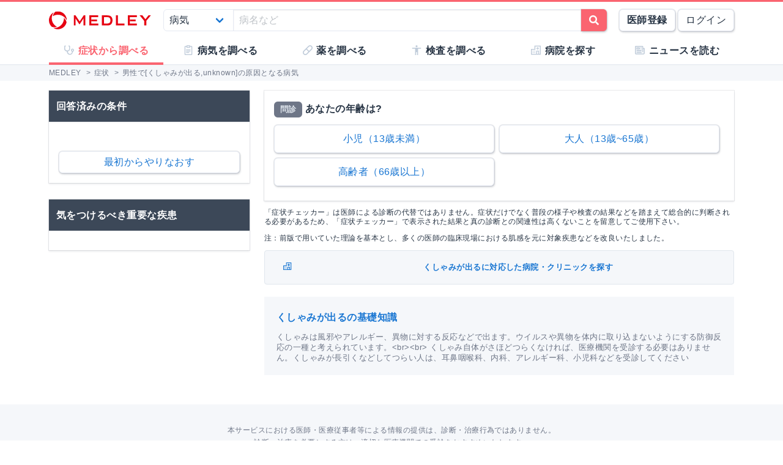

--- FILE ---
content_type: text/html; charset=utf-8
request_url: https://www.google.com/recaptcha/api2/aframe
body_size: 268
content:
<!DOCTYPE HTML><html><head><meta http-equiv="content-type" content="text/html; charset=UTF-8"></head><body><script nonce="yEm0SK3DQkJuj0VDHIr9pQ">/** Anti-fraud and anti-abuse applications only. See google.com/recaptcha */ try{var clients={'sodar':'https://pagead2.googlesyndication.com/pagead/sodar?'};window.addEventListener("message",function(a){try{if(a.source===window.parent){var b=JSON.parse(a.data);var c=clients[b['id']];if(c){var d=document.createElement('img');d.src=c+b['params']+'&rc='+(localStorage.getItem("rc::a")?sessionStorage.getItem("rc::b"):"");window.document.body.appendChild(d);sessionStorage.setItem("rc::e",parseInt(sessionStorage.getItem("rc::e")||0)+1);localStorage.setItem("rc::h",'1768681162279');}}}catch(b){}});window.parent.postMessage("_grecaptcha_ready", "*");}catch(b){}</script></body></html>

--- FILE ---
content_type: image/svg+xml
request_url: https://cdn.medley.life/static/assets/users/pc/footer/logo-9286ea53ca1e4ecb8480b9b69df637a1eb4013caf18827f03a7188de895637ff.svg
body_size: 1825
content:
<?xml version="1.0" encoding="UTF-8"?>
<svg width="189px" height="34px" viewBox="0 0 189 34" version="1.1" xmlns="http://www.w3.org/2000/svg" xmlns:xlink="http://www.w3.org/1999/xlink">
    <!-- Generator: Sketch 42 (36781) - http://www.bohemiancoding.com/sketch -->
    <title>logo</title>
    <desc>Created with Sketch.</desc>
    <defs></defs>
    <g id="Symbols" stroke="none" stroke-width="1" fill="none" fill-rule="evenodd">
        <g id="footer" transform="translate(-170.000000, -40.000000)" fill="#E60012">
            <g id="logo">
                <g transform="translate(170.000000, 40.000000)">
                    <path d="M7.85943729,31.2768519 C11.7558988,33.6971481 16.4842599,34.4004444 20.9999266,33.1399259 C26.8716777,31.5041481 31.3376317,26.8045926 32.6905698,20.853963 C31.9530612,17.8795926 30.4113411,15.1784815 28.2208401,13.033963 L28.2208401,13.0327037 C28.0912097,12.9055185 27.9578037,12.778963 27.8206221,12.6542963 C28.1799373,20.8898519 22.7826584,28.4768889 14.699011,30.7265556 C12.4600559,31.3549259 10.1386659,31.535 7.85943729,31.2768519" id="Fill-1"></path>
                    <path d="M46.2069241,26.6978704 L46.2069241,8.07153704 L49.2633056,8.07153704 L56.9133835,19.3381296 L64.4124359,8.07153704 L67.4316902,8.07153704 L67.4316902,26.6978704 L63.9379637,26.6978704 L63.9379637,15.1869815 C63.9379637,14.7260926 63.9700566,14.0643519 64.0493451,13.2005 C63.6484979,14.1361296 63.3376368,14.7928333 63.1054348,15.1510926 L57.0021111,24.4652037 L56.2457244,24.4652037 L50.1430299,15.1152037 C49.7031677,14.4415 49.3797212,13.8036852 49.1695438,13.2005 C49.2186271,13.9485 49.2437981,14.6058333 49.2437981,15.1869815 L49.2437981,26.6978704 L46.2069241,26.6978704 Z" id="Fill-9"></path>
                    <polygon id="Fill-11" points="78.4493253 23.2108556 91.4463403 23.2108556 91.4463403 26.6977444 74.6787185 26.6977444 74.6787185 8.07204074 91.2927975 8.07204074 91.2927975 11.2535593 78.4493253 11.2535593"></polygon>
                    <path d="M101.858677,23.2108556 L106.743727,23.2108556 C109.246348,23.2108556 111.040407,22.7896333 112.129679,21.9453 C113.330962,21.0317074 113.928772,19.4494481 113.928772,17.2079667 C113.928772,13.3307074 112.142265,11.3870407 108.56925,11.3870407 L101.858677,11.3870407 L101.858677,23.2108556 Z M98.0880704,26.6977444 L98.0880704,8.07204074 L108.530235,8.07204074 C111.534387,8.07204074 113.827459,8.88111481 115.423926,10.492337 C117.01473,12.1079667 117.815795,14.3689667 117.815795,17.2810037 C117.815795,19.1327444 117.445153,20.8176333 116.713937,22.3331519 C115.912872,23.9204481 114.800945,25.0638556 113.375641,25.7621148 C112.078079,26.3904852 110.136141,26.6977444 107.55612,26.6977444 L98.0880704,26.6977444 Z" id="Fill-13"></path>
                    <polygon id="Fill-15" points="124.096511 26.6978704 124.096511 8.07153704 127.859566 8.07153704 127.859566 23.2109815 140.041043 23.2109815 140.041043 26.6978704"></polygon>
                    <path d="M11.6584244,1.37454444 C9.45407927,3.49450741 7.88781752,6.18302593 7.12073312,9.15991481 C7.07479615,9.33684074 7.03263483,9.51565556 6.99236132,9.69635926 C9.92729295,7.82698889 13.2756573,6.90521111 16.6164703,6.90521111 C21.1862545,6.90521111 25.7421947,8.63165556 29.2044575,12.0253593 C30.8607053,13.6516926 32.1777748,15.5726926 33.0958848,17.6832111 C33.2406177,13.0969889 31.4849447,8.64676667 28.1340632,5.36261852 C23.7782321,1.08995185 17.4810921,-0.426825926 11.6584244,1.37454444" id="Fill-3"></path>
                    <path d="M0.52582094,13.0672704 C-0.99513312,18.9738259 0.838569872,25.193937 5.31081667,29.3413074 C8.25455812,30.1881593 11.3631692,30.2026407 14.3169791,29.375937 L14.3207547,29.3746778 C14.4938049,29.3274556 14.6681137,29.2758259 14.843681,29.2210481 C7.53718632,25.4111593 3.666525,16.9401222 5.75697158,8.81349259 C6.34093739,6.55752963 7.34525791,4.45771481 8.70826432,2.6129 C4.66581132,4.77882593 1.69312329,8.52323333 0.52582094,13.0672704" id="Fill-6"></path>
                    <polygon id="Fill-17" points="176.563511 26.6978704 176.563511 18.3628333 168.147607 8.07153704 173.176131 8.07153704 178.745202 15.2178333 184.344477 8.07153704 188.782114 8.07153704 180.373762 18.2513889 180.373762 26.6978704"></polygon>
                    <polyline id="Fill-20" points="78.4493253 15.7999889 89.1186576 15.7999889 89.1186576 18.9733222 78.4493253 18.9733222"></polyline>
                    <polygon id="Fill-22" points="150.00131 23.2108556 163.003359 23.2108556 163.003359 26.6977444 146.230703 26.6977444 146.230703 8.07204074 162.839748 8.07204074 162.839748 11.2535593 150.00131 11.2535593"></polygon>
                    <polyline id="Fill-24" points="150.00131 15.7999889 160.665608 15.7999889 160.665608 18.9733222 150.00131 18.9733222"></polyline>
                </g>
            </g>
        </g>
    </g>
</svg>